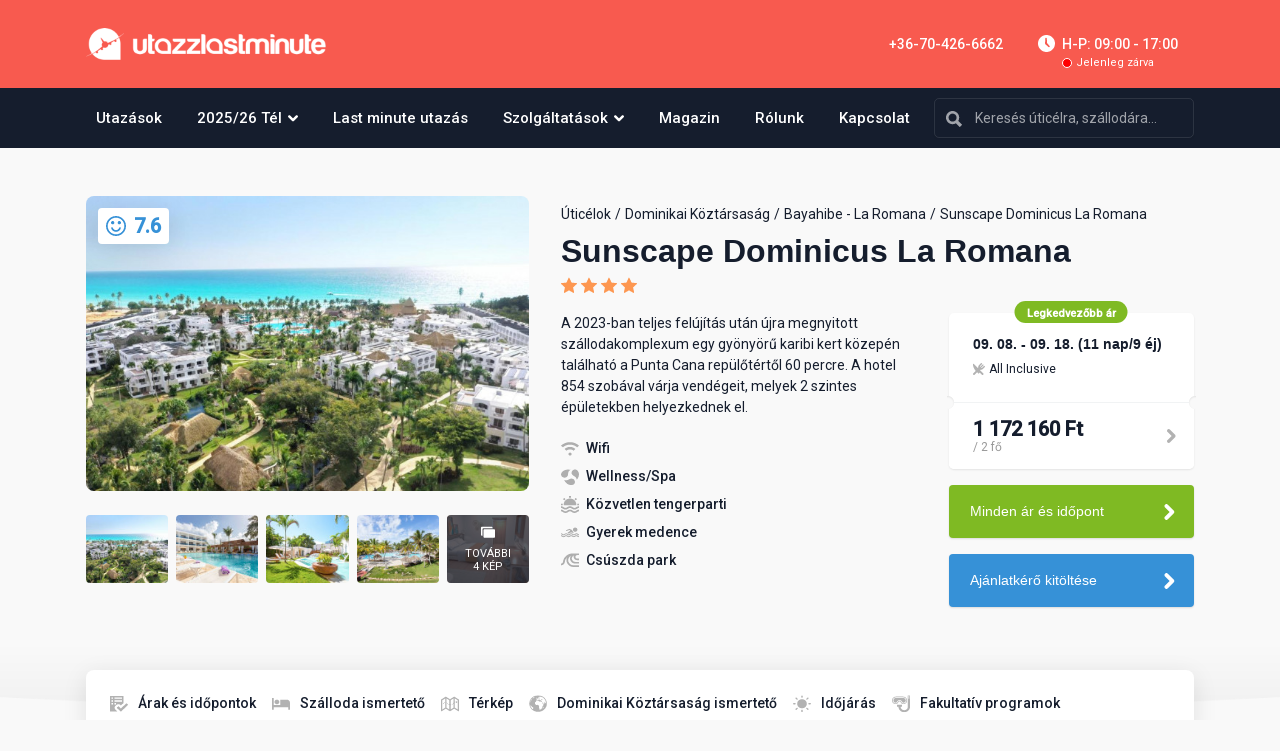

--- FILE ---
content_type: image/svg+xml
request_url: https://utazzlastminute.hu/img/sprite.svg
body_size: 51258
content:
<svg aria-hidden="true" style="position: absolute; width: 0; height: 0; overflow: hidden;" version="1.1" xmlns="http://www.w3.org/2000/svg" xmlns:xlink="http://www.w3.org/1999/xlink">
<defs>
<symbol id="icon-rain" viewBox="0 0 32 32">
<path d="M25.973 12.5c-0.249-2.25-2.156-4-4.473-4-1.057 0-2.029 0.365-2.797 0.975-0.869-2.879-3.541-4.975-6.703-4.975-3.866 0-7 3.134-7 7 0 0.376 0.030 0.745 0.087 1.104-1.769 0.413-3.087 2.004-3.087 3.896 0 2.209 1.794 4 3.997 4h20.006c2.207 0 3.997-1.795 3.997-4 0-2.209-1.794-4-3.997-4h-0.031zM-0 16.5c0-2.217 1.208-4.158 3.002-5.197 0.105-4.88 4.093-8.803 8.998-8.803 3.233 0 6.069 1.705 7.655 4.265 0.585-0.173 1.204-0.265 1.845-0.265 2.785 0 5.16 1.751 6.086 4.212 2.544 0.696 4.414 3.023 4.414 5.788 0 3.307-2.686 6-6 6h-20c-3.313 0-6-2.686-6-6zM8 27.5c-0.556 0-1-0.452-1-1.009v-1.981c0-0.566 0.448-1.009 1-1.009 0.556 0 1 0.452 1 1.009v1.981c0 0.566-0.448 1.009-1 1.009zM16 27.5c-0.556 0-1-0.452-1-1.009v-1.981c0-0.566 0.448-1.009 1-1.009 0.556 0 1 0.452 1 1.009v1.981c0 0.566-0.448 1.009-1 1.009zM24 27.5c-0.556 0-1-0.452-1-1.009v-1.981c0-0.566 0.448-1.009 1-1.009 0.556 0 1 0.452 1 1.009v1.981c0 0.566-0.448 1.009-1 1.009zM12 29.5c-0.556 0-1-0.452-1-1.009v-1.981c0-0.566 0.448-1.009 1-1.009 0.556 0 1 0.452 1 1.009v1.981c0 0.566-0.448 1.009-1 1.009zM20 29.5c-0.556 0-1-0.452-1-1.009v-1.981c0-0.566 0.448-1.009 1-1.009 0.556 0 1 0.452 1 1.009v1.981c0 0.566-0.448 1.009-1 1.009z"></path>
</symbol>
<symbol id="icon-temperature" viewBox="0 0 32 32">
<path d="M15.999 32c-5.154 0-9.235-4.188-9.235-9.235 0-3.329 1.718-6.228 4.295-7.839v-10.094c0-2.685 2.255-4.832 4.832-4.832s4.832 2.148 4.832 4.832v9.879c2.685 1.611 4.51 4.617 4.51 7.946 0.107 5.154-4.081 9.342-9.235 9.342zM18.898 16.537l-0.215-11.168c0-1.289-1.503-2.255-2.792-2.255s-2.685 0.966-2.685 2.255v11.275c-2.255 1.074-3.866 3.436-3.866 6.121 0 3.758 3.007 6.765 6.765 6.765s6.765-3.007 6.765-6.765c0-2.792-1.611-5.154-3.973-6.228zM15.999 27.812c-2.792 0-5.047-2.255-5.047-5.047 0-2.148 1.396-3.973 3.329-4.725v-9.45h3.221v9.45c2.040 0.644 3.544 2.47 3.544 4.725 0 2.792-2.255 5.047-5.047 5.047z"></path>
</symbol>
<symbol id="icon-card" viewBox="0 0 32 32">
<path d="M29.667 5.419h-27.333c-1.286 0-2.333 1.047-2.333 2.333v16.495c0 1.286 1.047 2.333 2.333 2.333h27.333c1.286 0 2.333-1.047 2.333-2.333v-16.495c0-1.286-1.047-2.333-2.333-2.333zM2.333 7.419h27.333c0.184 0 0.333 0.15 0.333 0.333v2.844h-28v-2.844c0-0.184 0.15-0.333 0.333-0.333zM29.667 24.581h-27.333c-0.184 0-0.333-0.15-0.333-0.333v-9.648h28v9.648c0 0.184-0.15 0.333-0.333 0.333z"></path>
</symbol>
<symbol id="icon-beach" viewBox="0 0 32 32">
<path d="M2.922 9.348c3.106-2.667 5.56-4.776 12.217-1.015 3.198 1.807 5.777 2.489 7.925 2.488 3.76 0 6.196-2.092 8.303-3.902 0.751-0.645 0.848-1.79 0.216-2.558s-1.754-0.867-2.505-0.221c-3.106 2.668-5.559 4.777-12.218 1.014-8.796-4.969-12.916-1.429-16.227 1.414-0.751 0.645-0.848 1.791-0.216 2.558s1.753 0.867 2.505 0.221zM29.078 13.219c-3.106 2.668-5.559 4.776-12.218 1.014-8.796-4.969-12.916-1.43-16.227 1.414-0.751 0.646-0.848 1.791-0.216 2.557 0.632 0.768 1.754 0.867 2.505 0.221 3.106-2.668 5.56-4.776 12.217-1.015 3.198 1.807 5.777 2.489 7.925 2.489 3.76 0 6.196-2.092 8.303-3.902 0.751-0.646 0.848-1.791 0.216-2.558-0.632-0.768-1.753-0.867-2.505-0.221zM29.078 22.297c-3.106 2.668-5.559 4.776-12.218 1.015-8.796-4.969-12.916-1.43-16.227 1.414-0.751 0.645-0.848 1.791-0.216 2.559 0.632 0.767 1.754 0.866 2.505 0.22 3.106-2.668 5.559-4.776 12.217-1.015 3.198 1.807 5.777 2.489 7.925 2.489 3.76 0 6.196-2.092 8.303-3.902 0.751-0.645 0.848-1.791 0.216-2.559s-1.753-0.866-2.505-0.221z"></path>
</symbol>
<symbol id="icon-beach-sun" viewBox="0 0 32 32">
<path d="M32 25.6v3.2c-1.131-0.012-2.218 0.439-3.008 1.248-2.828 2.597-7.172 2.597-10 0-0.793-0.8-1.873-1.25-3-1.25s-2.207 0.45-3 1.25c-2.825 2.604-7.175 2.604-10 0-0.785-0.807-1.866-1.257-2.992-1.248v0-3.2c1.853-0.013 3.639 0.686 4.992 1.952 0.793 0.8 1.873 1.25 3 1.25s2.207-0.45 3-1.25c2.828-2.597 7.172-2.597 10 0 0.79 0.809 1.877 1.26 3.008 1.248 1.125 0.008 2.206-0.443 2.992-1.248 1.357-1.268 3.15-1.967 5.008-1.952v0zM32 19.2v3.2c-1.131-0.012-2.218 0.439-3.008 1.248-2.828 2.597-7.172 2.597-10 0-0.793-0.8-1.873-1.25-3-1.25s-2.207 0.45-3 1.25c-2.825 2.604-7.175 2.604-10 0-0.785-0.807-1.866-1.257-2.992-1.248v0-3.2c1.853-0.013 3.639 0.686 4.992 1.952 0.793 0.8 1.873 1.25 3 1.25s2.207-0.45 3-1.25c2.828-2.597 7.172-2.597 10 0 0.79 0.809 1.877 1.26 3.008 1.248 1.125 0.008 2.206-0.443 2.992-1.248 1.357-1.268 3.15-1.967 5.008-1.952v0zM16 4.8c6.186 0 11.2 5.014 11.2 11.2v0 1.6h-22.4v-1.6c0-6.186 5.014-11.2 11.2-11.2zM3.2 14.4v3.2h-3.2v-3.2h3.2zM32 14.4v3.2h-3.2v-3.2h3.2zM26.177 3.57l2.263 2.263-2.263 2.263-2.263-2.263 2.263-2.263zM5.834 3.561l2.263 2.263-2.263 2.263-2.263-2.263 2.263-2.263zM17.6 0v3.2h-3.2v-3.2h3.2z"></path>
</symbol>
<symbol id="icon-brand-default" viewBox="0 0 32 32">
<path d="M16 32h16v-16c0-8.837-7.163-16-16-16s-16 7.163-16 16c0 8.837 7.163 16 16 16z"></path>
</symbol>
<symbol id="icon-brand-first-minute" viewBox="0 0 32 32">
<path d="M16 0c8.837 0 16 7.163 16 16v0 16h-16c-8.837 0-16-7.163-16-16s7.163-16 16-16zM15.998 8c-4.417 0-7.998 3.582-7.998 8s3.581 8 7.998 8c4.417 0 7.998-3.582 7.998-8s-3.581-8-7.998-8zM15.755 10.667c0.275 0 0.511 0.224 0.525 0.499l0.229 3.956c0.014 0.275 0.175 0.667 0.357 0.873l2.096 2.419c0.182 0.206 0.173 0.533-0.021 0.727l-0.233 0.233c-0.194 0.194-0.521 0.203-0.725 0.019l-3.013-2.637c-0.205-0.183-0.361-0.559-0.347-0.833l0.279-4.756c0.015-0.275 0.251-0.499 0.527-0.499h0.329z"></path>
</symbol>
<symbol id="icon-brand-last-minute" viewBox="0 0 32 32">
<path d="M16 0c8.837 0 16 7.163 16 16v0 16h-16c-8.837 0-16-7.163-16-16s7.163-16 16-16zM17.467 8h-3.2c-0.213 0-0.405 0.128-0.491 0.32v0l-3.733 8.533c-0.069 0.165-0.053 0.357 0.043 0.507 0.101 0.149 0.267 0.24 0.448 0.24v0h4.8v5.867c0 0.245 0.165 0.453 0.4 0.517 0.043 0.011 0.091 0.016 0.133 0.016 0.192 0 0.368-0.101 0.464-0.272v0l5.333-9.6c0.096-0.165 0.091-0.368-0.005-0.533-0.096-0.16-0.272-0.261-0.459-0.261v0h-5.077l1.84-4.603c0.064-0.165 0.043-0.352-0.053-0.496-0.101-0.149-0.267-0.235-0.443-0.235v0z"></path>
</symbol>
<symbol id="icon-calendar" viewBox="0 0 32 32">
<path d="M4.571 2.286v2.907c0 1.607 1.714 2.807 3.429 2.807s3.429-1.2 3.429-2.807v0-2.907h9.143v2.907c0 1.607 1.771 2.807 3.486 2.807s3.371-1.2 3.371-2.807v0-2.907h2.35c1.229 0 2.221 0.95 2.221 2.1v0 25.529c0 1.157-0.993 2.086-2.221 2.086v0h-27.557c-1.229 0-2.221-0.929-2.221-2.079v0-25.536c0-1.15 0.993-2.1 2.221-2.1v0h2.35zM27.629 10.286h-23.25c-0.529 0-0.95 0.386-0.95 0.879v0 16.536c0 0.471 0.407 0.85 0.907 0.871v0l23.321-0.007c0.5 0 0.914-0.386 0.914-0.857v0-16.557c0-0.486-0.421-0.864-0.943-0.864v0zM8 0c1.264 0 2.286 1.021 2.286 2.286v2.286c0 1.198-0.917 2.178-2.088 2.277l-0.197 0.008c-1.264 0-2.286-1.021-2.286-2.286v-2.286c0-1.198 0.917-2.178 2.088-2.277l0.197-0.008zM24 0c1.264 0 2.286 1.021 2.286 2.286v2.286c0 1.198-0.917 2.178-2.088 2.277l-0.198 0.008c-1.264 0-2.286-1.021-2.286-2.286v-2.286c0-1.198 0.917-2.178 2.088-2.277l0.198-0.008z"></path>
</symbol>
<symbol id="icon-cash" viewBox="0 0 32 32">
<path d="M0 26.667h32v-20h-32v20zM16 10.667c3.314 0 6 2.686 6 6s-2.686 6-6 6c-3.314 0-6-2.686-6-6s2.686-6 6-6z"></path>
</symbol>
<symbol id="icon-checklist" viewBox="0 0 32 32">
<path d="M31.795 17.56l-2.082-2.075c-0.269-0.273-0.708-0.276-0.977 0l-4.389 4.386-5.021 5.031-3.888-3.892c-0.273-0.274-0.712-0.274-0.982 0l-2.078 2.077c-0.273 0.274-0.273 0.713 0 0.985l6.455 6.46c0.274 0.274 0.718 0.274 0.985 0l11.975-11.987c0.277-0.27 0.277-0.709 0.003-0.985zM9.549 20.26l2.077-2.082c1.775-1.771 4.863-1.774 6.637 0.003l1.058 1.058 4.754-4.53v-13.375h-24.075v29.425h13.375l-3.826-3.851c-1.83-1.836-1.83-4.817 0-6.648zM8.025 4.008h13.375v2.675h-13.375v-2.675zM8.025 9.358h13.375v2.675h-13.375v-2.675zM5.35 17.383h-2.675v-2.675h2.675v2.675zM5.35 12.033h-2.675v-2.675h2.675v2.675zM5.35 6.683h-2.675v-2.675h2.675v2.675zM8.025 14.708h2.675v2.675h-2.675v-2.675z"></path>
</symbol>
<symbol id="icon-chevron-down" viewBox="0 0 32 32">
<path d="M18.267 25.867l12.8-12.8c1.2-1.2 1.2-3.067 0-4.267l-1.067-1.067c-1.2-1.2-3.067-1.2-4.267 0l-9.733 9.733-9.733-9.733c-1.2-1.2-3.067-1.2-4.267 0l-1.067 1.067c-1.2 1.2-1.2 3.067 0 4.267l12.8 12.8c0.667 0.667 1.467 0.933 2.267 0.8 0.8 0 1.733-0.267 2.267-0.8z"></path>
</symbol>
<symbol id="icon-chevron-up" viewBox="0 0 32 32">
<path d="M13.733 7.733l-12.8 12.8c-1.2 1.2-1.2 3.067 0 4.267l1.067 1.067c1.2 1.2 3.067 1.2 4.267 0l9.733-9.867 9.733 9.733c1.2 1.2 3.067 1.2 4.267 0l1.067-1.067c1.2-1.2 1.2-3.067 0-4.267l-12.8-12.8c-0.667-0.667-1.467-0.933-2.267-0.8-0.8 0-1.733 0.267-2.267 0.933z"></path>
</symbol>
<symbol id="icon-chevron-left" viewBox="0 0 32 32">
<path d="M7.6 18.267l12.8 12.8c1.2 1.2 3.067 1.2 4.267 0l1.067-1.067c1.2-1.2 1.2-3.067 0-4.267l-9.733-9.733 9.733-9.733c1.2-1.2 1.2-3.067 0-4.267l-1.067-1.067c-1.2-1.2-3.067-1.2-4.267 0l-12.8 12.8c-0.667 0.533-0.933 1.467-0.8 2.267-0.133 0.8 0.133 1.733 0.8 2.267z"></path>
</symbol>
<symbol id="icon-chevron-right" viewBox="0 0 32 32">
<path d="M25.721 13.701l-12.781-12.781c-1.171-1.171-3.089-1.171-4.26 0l-1.067 1.067c-1.171 1.169-1.171 3.088 0 4.259l9.752 9.755-9.753 9.753c-1.171 1.171-1.171 3.089 0 4.259l1.067 1.067c1.171 1.172 3.089 1.172 4.26 0l12.781-12.783c0.629-0.628 0.909-1.471 0.863-2.297 0.048-0.825-0.232-1.668-0.861-2.297z"></path>
</symbol>
<symbol id="icon-arrow-left" viewBox="0 0 32 32">
<path d="M29.714 13.143h-21.943l5.28-5.28c0.45-0.45 0.663-0.987 0.663-1.577 0-1.125-0.929-2.286-2.286-2.286-0.607 0-1.136 0.221-1.577 0.663l-9.095 9.095c-0.375 0.375-0.757 0.838-0.757 1.671s0.319 1.234 0.738 1.654l9.113 9.112c0.441 0.442 0.97 0.663 1.577 0.663 1.358 0 2.286-1.161 2.286-2.286 0-0.59-0.213-1.127-0.663-1.577l-5.28-5.28h21.943c1.262 0 2.286-1.024 2.286-2.286s-1.024-2.286-2.286-2.286z"></path>
</symbol>
<symbol id="icon-arrow-right" viewBox="0 0 32 32">
<path d="M2.286 13.143h21.943l-5.28-5.28c-0.45-0.45-0.663-0.987-0.663-1.577 0-1.125 0.929-2.286 2.286-2.286 0.607 0 1.136 0.221 1.577 0.663l9.095 9.095c0.375 0.375 0.757 0.838 0.757 1.671s-0.319 1.234-0.738 1.654l-9.113 9.112c-0.441 0.442-0.97 0.663-1.577 0.663-1.358 0-2.286-1.161-2.286-2.286 0-0.59 0.213-1.127 0.663-1.577l5.28-5.28h-21.943c-1.262 0-2.286-1.024-2.286-2.286s1.024-2.286 2.286-2.286z"></path>
</symbol>
<symbol id="icon-clock" viewBox="0 0 32 32">
<path d="M15.996 0c-8.833 0-15.996 7.164-15.996 16s7.163 16 15.996 16c8.835 0 15.996-7.164 15.996-16s-7.161-16-15.996-16zM21.879 22.279l-0.467 0.467c-0.388 0.388-1.043 0.407-1.451 0.039l-6.027-5.273c-0.411-0.367-0.721-1.117-0.695-1.667l0.559-9.512c0.029-0.551 0.503-0.999 1.053-0.999h0.657c0.551 0 1.023 0.448 1.049 0.997l0.457 7.912c0.028 0.551 0.349 1.333 0.713 1.745l4.192 4.837c0.364 0.412 0.347 1.065-0.043 1.453z"></path>
</symbol>
<symbol id="icon-delete" viewBox="0 0 32 32">
<path d="M16 0c8.823 0 16 7.179 16 16s-7.177 16-16 16c-8.823 0-16-7.179-16-16s7.177-16 16-16zM16 3.556c-6.86 0-12.444 5.582-12.444 12.444s5.584 12.444 12.444 12.444c6.86 0 12.444-5.582 12.444-12.444s-5.584-12.444-12.444-12.444zM10.039 10.037c0.345-0.345 0.91-0.345 1.257 0v0l4.704 4.706 4.704-4.704c0.345-0.345 0.91-0.345 1.257 0 0.345 0.347 0.345 0.912 0 1.257v0l-4.704 4.704 4.706 4.706c0.345 0.347 0.345 0.912 0 1.257-0.174 0.172-0.402 0.26-0.629 0.26s-0.455-0.087-0.629-0.261v0l-4.704-4.704-4.704 4.706c-0.174 0.172-0.402 0.26-0.629 0.26s-0.455-0.087-0.628-0.261c-0.347-0.345-0.347-0.91 0-1.257v0l4.704-4.704-4.704-4.706c-0.347-0.345-0.347-0.91 0-1.257z"></path>
</symbol>
<symbol id="icon-close" viewBox="0 0 32 32">
<path d="M31.119 26.879l-10.879-10.879 10.879-10.879c1.175-1.175 1.175-3.065 0-4.24s-3.065-1.175-4.24 0l-10.879 10.879-10.879-10.879c-1.175-1.175-3.065-1.175-4.24 0s-1.175 3.065 0 4.24l10.879 10.879-10.879 10.879c-1.175 1.175-1.175 3.065 0 4.24s3.065 1.175 4.24 0l10.879-10.879 10.879 10.879c1.175 1.175 3.065 1.175 4.24 0 1.166-1.175 1.166-3.074 0-4.24z"></path>
</symbol>
<symbol id="icon-done" viewBox="0 0 32 32">
<path d="M31.241 5.685l-0.923-0.923c-1.015-1.016-2.677-1.016-3.692 0l-15.687 15.687-5.565-5.564c-1.014-1.015-2.677-1.015-3.691 0.001l-0.923 0.922c-1.014 1.015-1.014 2.677 0 3.692l8.328 8.335c1.015 1.016 2.677 1.016 3.692 0l18.46-18.457c1.012-1.015 1.012-2.677 0-3.692z"></path>
</symbol>
<symbol id="icon-menu" viewBox="0 0 32 32">
<path d="M29.333 24c1.473 0 2.667 1.194 2.667 2.667s-1.194 2.667-2.667 2.667h-26.667c-1.473 0-2.667-1.194-2.667-2.667s1.194-2.667 2.667-2.667h26.667zM29.333 13.333c1.473 0 2.667 1.194 2.667 2.667s-1.194 2.667-2.667 2.667h-26.667c-1.473 0-2.667-1.194-2.667-2.667s1.194-2.667 2.667-2.667h26.667zM29.333 2.667c1.473 0 2.667 1.194 2.667 2.667s-1.194 2.667-2.667 2.667h-26.667c-1.473 0-2.667-1.194-2.667-2.667s1.194-2.667 2.667-2.667h26.667z"></path>
</symbol>
<symbol id="icon-list" viewBox="0 0 32 32">
<path d="M4.211 23.579c2.325 0 4.211 1.885 4.211 4.211s-1.885 4.211-4.211 4.211c-2.325 0-4.211-1.885-4.211-4.211s1.885-4.211 4.211-4.211zM27.789 24.421c1.858 0 3.368 1.511 3.368 3.368s-1.511 3.368-3.368 3.368v0h-11.789c-1.858 0-3.368-1.511-3.368-3.368s1.511-3.368 3.368-3.368v0zM4.211 11.789c2.325 0 4.211 1.885 4.211 4.211s-1.885 4.211-4.211 4.211c-2.325 0-4.211-1.885-4.211-4.211s1.885-4.211 4.211-4.211zM27.789 12.632c1.858 0 3.368 1.511 3.368 3.368s-1.511 3.368-3.368 3.368v0h-11.789c-1.858 0-3.368-1.511-3.368-3.368s1.511-3.368 3.368-3.368v0zM4.211 0c2.325 0 4.211 1.885 4.211 4.211s-1.885 4.211-4.211 4.211c-2.325 0-4.211-1.885-4.211-4.211s1.885-4.211 4.211-4.211zM27.789 0.842c1.858 0 3.368 1.511 3.368 3.368s-1.511 3.368-3.368 3.368v0h-11.789c-1.858 0-3.368-1.511-3.368-3.368s1.511-3.368 3.368-3.368v0z"></path>
</symbol>
<symbol id="icon-eat" viewBox="0 0 32 32">
<path d="M15.54 6.455c-1.973 1.973-1.513 4.539-2.173 7.039l-11.065-11.172c-0.24-0.254-0.587-0.413-0.967-0.413-0.733 0-1.333 0.593-1.333 1.333v0.453c0 4.020 1.733 11.459 7.146 17.418l-6.373 6.366c-1.033 1.032-1.033 2.713 0 3.746s2.713 1.034 3.739 0l6.352-6.359 3.8 3.8 3.279-2.98 5.54 5.539c1.026 1.034 2.706 1.034 3.739 0s1.034-2.713 0-3.746l-8.766-8.839c2.527-0.693 5.113-0.206 7.086-2.18l5.959-5.959c0.66-0.654 0.66-1.72 0-2.379-0.66-0.661-1.726-0.661-2.38 0l-5.245 5.239c-0.393 0.393-1.034 0.393-1.427 0-0.4-0.393-0.4-1.033 0-1.426l5.239-5.246c0.66-0.654 0.66-1.72 0-2.38s-1.726-0.659-2.379 0l-5.247 5.24c-0.393 0.4-1.033 0.4-1.426 0-0.393-0.393-0.393-1.034 0-1.426l5.24-5.246c0.66-0.654 0.66-1.72 0-2.38s-1.726-0.66-2.38 0l-5.959 5.96z"></path>
</symbol>
<symbol id="icon-email" viewBox="0 0 32 32">
<path d="M31.361 8.605c0.548-0.277 0.628-0.076 0.638 0.18l0.001 15.965c0 0.708-0.9 1.608-1.654 1.608v0h-28.538c-0.754 0-1.808-0.892-1.808-1.608v0l0.001-15.833c0.007-0.302 0.083-0.636 0.715-0.313 0.631 0.323 6.354 4.354 10.1 6.777v0l-6.315 7.115c-0.154 0.154-0.223 0.346-0.131 0.431 0.092 0.092 0.3 0.046 0.454-0.108v0l7.584-6.4c1.146 0.738 1.946 1.246 2.092 1.323 0.592 0.3 1.008 0.338 1.577 0.338s0.985-0.038 1.577-0.338c0.138-0.077 0.946-0.585 2.092-1.323v0l7.584 6.4c0.162 0.146 0.362 0.192 0.454 0.108 0.085-0.092 0.015-0.277-0.138-0.431v0l-6.323-7.115c3.746-2.423 9.407-6.454 10.038-6.777zM30.784 6.667c0.854 0 1.069 0.223 0.869 0.808-0.115 0.331-0.646 0.623-0.962 0.785-0.846 0.446-12.6 6.854-13.038 7.084s-0.885 0.338-1.577 0.338c-0.692 0-1.138-0.108-1.577-0.338s-12.192-6.638-13.038-7.084c-0.315-0.162-0.846-0.446-0.962-0.785-0.2-0.577 0.015-0.808 0.869-0.808v0z"></path>
</symbol>
<symbol id="icon-phone" viewBox="0 0 32 32">
<path d="M24.329 21.169c-1.045-1.032-2.351-1.032-3.389 0-0.792 0.786-1.585 1.572-2.364 2.371-0.213 0.22-0.393 0.266-0.653 0.12-0.513-0.28-1.059-0.506-1.552-0.812-2.297-1.445-4.222-3.303-5.926-5.394-0.846-1.039-1.598-2.151-2.124-3.403-0.107-0.253-0.087-0.419 0.12-0.626 0.792-0.766 1.565-1.552 2.344-2.337 1.085-1.092 1.085-2.371-0.007-3.469-0.619-0.626-1.239-1.239-1.858-1.864-0.639-0.639-1.272-1.285-1.918-1.918-1.045-1.019-2.351-1.019-3.389 0.007-0.799 0.786-1.565 1.591-2.377 2.364-0.752 0.713-1.132 1.585-1.212 2.604-0.127 1.658 0.28 3.223 0.852 4.748 1.172 3.156 2.957 5.96 5.121 8.53 2.923 3.476 6.413 6.226 10.494 8.21 1.838 0.892 3.742 1.578 5.813 1.691 1.425 0.080 2.664-0.28 3.656-1.392 0.679-0.759 1.445-1.452 2.164-2.177 1.065-1.079 1.072-2.384 0.013-3.449-1.265-1.272-2.537-2.537-3.809-3.802z"></path>
<path d="M23.057 15.861l2.457-0.419c-0.386-2.257-1.452-4.302-3.070-5.926-1.711-1.711-3.875-2.79-6.259-3.123l-0.346 2.47c1.844 0.26 3.523 1.092 4.848 2.417 1.252 1.252 2.071 2.837 2.371 4.581z"></path>
<path d="M26.899 5.181c-2.837-2.837-6.426-4.628-10.388-5.181l-0.346 2.47c3.423 0.479 6.526 2.031 8.976 4.475 2.324 2.324 3.849 5.261 4.402 8.49l2.457-0.419c-0.646-3.742-2.411-7.138-5.101-9.835z"></path>
</symbol>
<symbol id="icon-filter" viewBox="0 0 32 32">
<path d="M7.755 20c1.864 0 3.422 1.285 3.869 3.012v0h19.376c0.552 0 1 0.448 1 1s-0.448 1-1 1v0h-19.376c-0.447 1.727-2.005 3.012-3.869 3.012-1.865 0-3.423-1.285-3.87-3.012v0h-2.885c-0.552 0-1-0.448-1-1s0.448-1 1-1v0h2.885c0.447-1.727 2.005-3.012 3.87-3.012zM7.755 22c-1.109 0-2.012 0.902-2.012 2.012s0.902 2.012 2.012 2.012c1.108 0 2.010-0.902 2.010-2.012s-0.902-2.012-2.010-2.012zM24.988 12c1.865 0 3.423 1.285 3.87 3.012v0h2.142c0.552 0 1 0.448 1 1s-0.448 1-1 1v0h-2.142c-0.447 1.727-2.005 3.012-3.87 3.012s-3.423-1.285-3.87-3.012v0h-20.118c-0.552 0-1-0.448-1-1s0.448-1 1-1v0h20.118c0.447-1.727 2.005-3.012 3.87-3.012zM24.988 14c-1.109 0-2.012 0.902-2.012 2.012s0.902 2.012 2.012 2.012c1.109 0 2.012-0.902 2.012-2.012s-0.902-2.012-2.012-2.012zM13.777 4c1.865 0 3.423 1.285 3.87 3.012v0h13.352c0.552 0 1 0.448 1 1s-0.448 1-1 1v0h-13.352c-0.447 1.727-2.005 3.012-3.87 3.012s-3.423-1.285-3.87-3.012v0h-8.907c-0.552 0-1-0.448-1-1s0.448-1 1-1v0h8.907c0.447-1.727 2.005-3.012 3.87-3.012zM13.777 6c-1.109 0-2.012 0.902-2.012 2.012s0.902 2.012 2.012 2.012c1.109 0 2.012-0.902 2.012-2.012s-0.902-2.012-2.012-2.012z"></path>
</symbol>
<symbol id="icon-gallery" viewBox="0 0 32 32">
<path d="M29.714 9.714c1.263 0 2.286 1.023 2.286 2.286v14.857c0 1.263-1.023 2.286-2.286 2.286h-21.714c-1.263 0-2.286-1.023-2.286-2.286v-14.857c0-1.263 1.023-2.286 2.286-2.286h21.714zM24 4c1.263 0 2.286 1.023 2.286 2.286v0 1.143h-20.571c-1.263 0-2.286 1.023-2.286 2.286v0 14.857h-1.143c-1.263 0-2.286-1.023-2.286-2.286v0-16c0-1.263 1.023-2.286 2.286-2.286v0z"></path>
</symbol>
<symbol id="icon-heart" viewBox="0 0 32 32">
<path d="M29.48 5.4c-3.191-3.191-8.364-3.191-11.554 0l-1.926 1.926-1.926-1.925c-3.191-3.191-8.364-3.191-11.554 0s-3.191 8.364 0 11.554l13.48 13.479 13.48-13.479c3.191-3.191 3.191-8.364 0-11.555zM23.703 18.88l-7.703 7.703-11.554-11.554c-2.127-2.127-2.127-5.576 0-7.704s5.576-2.127 7.703 0l3.851 3.852 3.852-3.852c2.127-2.127 5.576-2.127 7.703 0s2.127 5.576 0 7.704l-3.852 3.851z"></path>
</symbol>
<symbol id="icon-hotel" viewBox="0 0 32 32">
<path d="M8.727 16.97c2.407 0 4.364-1.956 4.364-4.364s-1.956-4.364-4.364-4.364c-2.407 0-4.364 1.956-4.364 4.364s1.956 4.364 4.364 4.364zM26.182 8.242h-11.636v10.182h-11.636v-13.091h-2.909v21.818h2.909v-4.364h26.182v4.364h2.909v-13.091c0-3.215-2.604-5.818-5.818-5.818z"></path>
</symbol>
<symbol id="icon-lastminute" viewBox="0 0 32 32">
<path d="M27.328 12.256l-10.667 19.2c-0.192 0.341-0.544 0.544-0.928 0.544-0.085 0-0.181-0.011-0.267-0.032-0.469-0.128-0.8-0.544-0.8-1.035v-11.733h-9.6c-0.363 0-0.693-0.181-0.896-0.48-0.192-0.299-0.224-0.683-0.085-1.013l7.467-17.067c0.171-0.384 0.555-0.64 0.981-0.64h6.4c0.352 0 0.683 0.171 0.885 0.469 0.192 0.288 0.235 0.661 0.107 0.992l-3.68 9.205h10.155c0.373 0 0.725 0.203 0.917 0.523 0.192 0.331 0.203 0.736 0.011 1.067z"></path>
</symbol>
<symbol id="icon-like" viewBox="0 0 32 32">
<path d="M0 28c5.66 2.567 12.38 4 19 4 2.146 0 4.26-0.1 6.32-0.44 0.806-0.133 1.853-0.433 2.306-0.78 0.634-0.487 1.041-1.253 1.041-2.113 0-0.793-0.346-1.513-0.9-2h0.233c1.473 0 2.667-1.193 2.667-2.667s-1.193-2.667-2.667-2.667h1.333c1.473 0 2.667-1.194 2.667-2.667s-1.193-2.667-2.667-2.667c1.473 0 2.667-1.193 2.667-2.667s-1.193-2.667-2.667-2.667h-11.96c-0.921 0-1.667-0.747-1.667-1.667l0.839-5.54c0.080-0.253 0.121-0.519 0.121-0.793 0-1.473-1.193-2.667-2.667-2.667-1.233 0-2.274 0.84-2.574 1.973l-0.113 0.38c-1.713 5.453-5.593 10.434-11.313 13.647v12z"></path>
</symbol>
<symbol id="icon-map" viewBox="0 0 32 32">
<path d="M22.941 2.833c0.336-0.221 0.75-0.221 1.079 0v0l7.48 5.022c0.314 0.207 0.507 0.593 0.5 1.007v0 20.076c0 0.422-0.2 0.814-0.529 1.022-0.157 0.1-0.336 0.15-0.514 0.15-0.186 0-0.372-0.064-0.536-0.171v0l-6.937-4.658-6.944 4.658c-0.336 0.221-0.743 0.221-1.079 0v0l-6.937-4.658-6.937 4.658c-0.321 0.214-0.729 0.221-1.057 0.014-0.329-0.214-0.529-0.6-0.529-1.022v0-20.076c0-0.407 0.193-0.793 0.507-1v0l7.48-5.022c0.329-0.221 0.75-0.221 1.079 0v0l6.937 4.658zM7.359 6.062l-5.072 3.529v17.268l5.072-3.529v-17.268zM9.645 6.026v7.209c0.3 0.157 0.6 0.343 0.872 0.536v0l-0.664 0.929c-0.064-0.050-0.136-0.093-0.207-0.143v0 8.745l5.215 3.494v-9.309l-0.3 0.914c-0.507-0.164-0.993-0.393-1.479-0.7v0l0.607-0.972c0.393 0.25 0.779 0.429 1.172 0.564v0-7.766l-5.215-3.501zM22.355 6.026l-5.215 3.501v8.023c0.164-0.007 0.322-0.029 0.472-0.050v0l0.179 1.129c-0.193 0.029-0.4 0.050-0.607 0.064v0h-0.036v8.102l5.215-3.501v-7.802c-0.050 0.050-0.093 0.1-0.136 0.15-0.129 0.15-0.257 0.3-0.386 0.443v0l-0.857-0.757c0.121-0.143 0.25-0.286 0.379-0.436 0.2-0.221 0.4-0.457 0.614-0.693v0l0.379 0.343v-8.516zM24.641 6.055v6.251c0.193-0.057 0.379-0.114 0.572-0.15v0l0.229 1.122c-0.264 0.057-0.536 0.143-0.793 0.257v0 9.802l5.065 3.454 0-17.271-5.073-3.465zM19.99 16.35l0.757 0.857c-0.45 0.4-0.893 0.7-1.365 0.929v0l-0.5-1.029c0.379-0.179 0.736-0.429 1.107-0.757v0zM11.631 14.828c0.071 0.086 0.143 0.171 0.214 0.257 0.25 0.293 0.479 0.572 0.736 0.822v0l-0.786 0.829c-0.307-0.293-0.572-0.607-0.829-0.914-0.064-0.086-0.136-0.164-0.207-0.25v0zM4.344 14.578l0.943 0.643c-0.257 0.379-0.372 0.743-0.507 1.165v0l-0.021 0.064-1.086-0.35 0.014-0.057c0.15-0.472 0.307-0.95 0.657-1.465v0zM28.313 11.406l0.814 0.814-0.743 0.736 0.743 0.736-0.814 0.814-0.736-0.743-0.736 0.743-0.814-0.814 0.743-0.736-0.743-0.736 0.814-0.814 0.736 0.743 0.736-0.743zM6.637 12.678l0.35 1.086c-0.171 0.050 0.086 0.043-0.071 0.129-0.193 0.1-0.807 0.329-0.993 0.507v0l-0.779-0.836c0.257-0.243 0.536-0.443 0.807-0.593 0.221-0.121 0.45-0.214 0.686-0.293v0z"></path>
</symbol>
<symbol id="icon-night" viewBox="0 0 32 32">
<path d="M14.834 17.169c-4.644-4.647-5.89-11.359-3.833-17.169-2.247 0.795-4.371 2.038-6.166 3.833-6.446 6.445-6.446 16.893 0 23.335 6.442 6.442 16.887 6.446 23.332 0 1.802-1.795 3.042-3.919 3.834-6.166-5.807 2.056-12.522 0.81-17.166-3.833z"></path>
</symbol>
<symbol id="icon-offer" viewBox="0 0 32 32">
<path d="M31.056 15.328l-14.392-14.392c-0.584-0.576-1.384-0.936-2.264-0.936h-11.2c-1.768 0-3.2 1.432-3.2 3.2v11.2c0 0.888 0.36 1.688 0.944 2.264l14.4 14.4c0.576 0.576 1.376 0.936 2.256 0.936s1.688-0.36 2.264-0.936l11.2-11.2c0.576-0.584 0.936-1.384 0.936-2.264 0-0.888-0.36-1.688-0.944-2.272zM5.6 8c-1.328 0-2.4-1.072-2.4-2.4s1.072-2.4 2.4-2.4c1.328 0 2.4 1.072 2.4 2.4s-1.072 2.4-2.4 2.4z"></path>
</symbol>
<symbol id="icon-park" viewBox="0 0 32 32">
<path d="M6.8 18.811c0.281-3.24 1.678-6.283 3.952-8.608-1.786 3.958-1.443 8.551 0.91 12.201s6.396 5.857 10.738 5.863h9.6v-3.2h-9.6c-4.298-0.006-8.069-2.868-9.23-7.007s0.57-8.544 4.238-10.785c-1.803 2.962-1.869 6.667-0.171 9.692s4.895 4.898 8.363 4.9h6.4v-3.2h-6.4c-3.006-0.014-5.597-2.118-6.228-5.057s0.869-5.921 3.604-7.167c-0.375 0.824-0.572 1.718-0.576 2.624 0 3.535 2.865 6.4 6.4 6.4h3.2v-3.2h-3.2c-1.767 0-3.2-1.433-3.2-3.2s1.433-3.2 3.2-3.2h3.2v-3.2h-11.2c-8.968 0.080-16.41 6.955-17.2 15.888-0.165 1.868-1.725 3.303-3.6 3.312v3.2c3.544-0.012 6.494-2.725 6.8-6.256z"></path>
</symbol>
<symbol id="icon-percent" viewBox="0 0 32 32">
<path d="M26.667 24c0-0.722-0.264-1.347-0.792-1.875s-1.153-0.792-1.875-0.792c-0.722 0-1.347 0.264-1.875 0.792s-0.792 1.153-0.792 1.875c0 0.722 0.264 1.347 0.792 1.875s1.153 0.792 1.875 0.792c0.722 0 1.347-0.264 1.875-0.792s0.792-1.153 0.792-1.875zM10.667 8c0-0.722-0.264-1.347-0.792-1.875s-1.153-0.792-1.875-0.792c-0.722 0-1.347 0.264-1.875 0.792s-0.792 1.153-0.792 1.875c0 0.722 0.264 1.347 0.792 1.875s1.153 0.792 1.875 0.792c0.722 0 1.347-0.264 1.875-0.792s0.792-1.153 0.792-1.875zM32 24c0 2.208-0.781 4.094-2.344 5.656s-3.448 2.344-5.656 2.344c-2.208 0-4.094-0.781-5.656-2.344s-2.344-3.448-2.344-5.656c0-2.208 0.781-4.094 2.344-5.656s3.448-2.344 5.656-2.344c2.208 0 4.094 0.781 5.656 2.344s2.344 3.448 2.344 5.656zM30 1.333c0 0.278-0.090 0.542-0.271 0.792l-22 29.333c-0.264 0.361-0.618 0.542-1.063 0.542h-3.333c-0.361 0-0.674-0.132-0.938-0.396s-0.396-0.576-0.396-0.938c0-0.278 0.090-0.542 0.271-0.792l22-29.333c0.264-0.361 0.618-0.542 1.063-0.542h3.333c0.361 0 0.674 0.132 0.938 0.396s0.396 0.576 0.396 0.938zM16 8c0 2.208-0.781 4.094-2.344 5.656s-3.448 2.344-5.656 2.344c-2.208 0-4.094-0.781-5.656-2.344s-2.344-3.448-2.344-5.656c0-2.208 0.781-4.094 2.344-5.656s3.448-2.344 5.656-2.344c2.208 0 4.094 0.781 5.656 2.344s2.344 3.448 2.344 5.656z"></path>
</symbol>
<symbol id="icon-place" viewBox="0 0 32 32">
<path d="M15.798 0c7.261 0.053 13.129 5.952 13.13 13.222 0 3.563-1.523 7.005-3.763 9.41v0l-9.365 9.367-9.401-9.401c-2.221-2.405-3.733-5.833-3.733-9.377 0-7.27 5.869-13.169 13.132-13.222zM15.798 2.918c-5.634 0.053-10.214 4.671-10.214 10.304 0 2.608 1.091 5.355 2.922 7.358v0l7.293 7.293 7.263-7.265c1.846-2.001 2.947-4.758 2.947-7.386-0.001-5.633-4.581-10.251-10.212-10.304zM15.798 8.024c2.82 0 5.106 2.286 5.106 5.106s-2.286 5.106-5.106 5.106c-2.82 0-5.106-2.286-5.106-5.106s2.286-5.106 5.106-5.106zM15.798 10.942c-1.207 0-2.188 0.982-2.188 2.188s0.982 2.188 2.188 2.188c1.207 0 2.188-0.982 2.188-2.188s-0.982-2.188-2.188-2.188z"></path>
</symbol>
<symbol id="icon-plane" viewBox="0 0 32 32">
<path d="M31.418 0.582c0.67 0.791 0.761 1.918 0.274 3.379s-1.309 2.77-2.466 3.927l-3.676 3.676 3.653 15.891c0.076 0.289-0.015 0.54-0.274 0.753l-2.922 2.192c-0.107 0.091-0.251 0.137-0.434 0.137-0.061 0-0.114-0.008-0.16-0.023-0.228-0.046-0.388-0.167-0.479-0.365l-6.37-11.598-5.913 5.913 1.21 4.429c0.076 0.259 0.015 0.495-0.183 0.708l-2.192 2.192c-0.137 0.137-0.312 0.206-0.525 0.206h-0.046c-0.228-0.030-0.411-0.129-0.548-0.297l-4.315-5.754-5.754-4.315c-0.167-0.107-0.266-0.282-0.297-0.525-0.015-0.198 0.053-0.388 0.205-0.571l2.192-2.215c0.137-0.137 0.312-0.206 0.525-0.206 0.091 0 0.152 0.008 0.183 0.023l4.429 1.21 5.913-5.913-11.598-6.37c-0.213-0.122-0.342-0.304-0.388-0.548-0.030-0.244 0.038-0.449 0.206-0.616l2.922-2.922c0.213-0.198 0.441-0.259 0.685-0.183l15.183 3.63 3.653-3.653c1.157-1.157 2.466-1.979 3.927-2.466s2.588-0.396 3.379 0.274z"></path>
</symbol>
<symbol id="icon-minus" viewBox="0 0 32 32">
<path d="M2.667 13.333h26.667c1.473 0 2.667 1.194 2.667 2.667s-1.194 2.667-2.667 2.667h-26.667c-1.473 0-2.667-1.194-2.667-2.667s1.194-2.667 2.667-2.667z"></path>
</symbol>
<symbol id="icon-plus" viewBox="0 0 32 32">
<path d="M16 0c1.473 0 2.667 1.194 2.667 2.667v10.667h10.667c1.473 0 2.667 1.194 2.667 2.667s-1.194 2.667-2.667 2.667h-10.667v10.667c0 1.473-1.194 2.667-2.667 2.667s-2.667-1.194-2.667-2.667v-10.667h-10.667c-1.473 0-2.667-1.194-2.667-2.667s1.194-2.667 2.667-2.667h10.667v-10.667c0-1.473 1.194-2.667 2.667-2.667z"></path>
</symbol>
<symbol id="icon-pool" viewBox="0 0 32 32">
<path d="M12.808 23.732c1.68 0 3.271 0.759 4.328 2.065 0.784 0.784 1.168 1.136 2.064 1.136s1.28-0.352 2.064-1.136c1.072-1.292 2.658-2.046 4.336-2.064 1.678 0.017 3.264 0.772 4.336 2.064 0.784 0.784 1.168 1.136 2.064 1.136v0 3.2c-1.678-0.017-3.264-0.772-4.336-2.064-0.784-0.784-1.152-1.136-2.064-1.136s-1.296 0.352-2.080 1.136c-1.057 1.312-2.651 2.075-4.336 2.075s-3.279-0.763-4.336-2.075c-0.784-0.784-1.168-1.136-2.064-1.136s-1.28 0.352-2.064 1.136c-1.067 1.289-2.647 2.044-4.32 2.064-1.679-0.015-3.265-0.771-4.336-2.064-0.784-0.784-1.168-1.136-2.064-1.136v0-3.2c1.679 0.015 3.265 0.771 4.336 2.064 0.784 0.784 1.168 1.136 2.064 1.136s1.28-0.352 2.080-1.136c1.057-1.306 2.648-2.065 4.328-2.065zM12.808 17.332c1.68 0 3.271 0.759 4.328 2.065 0.784 0.784 1.168 1.136 2.064 1.136s1.28-0.352 2.064-1.136c1.072-1.292 2.658-2.046 4.336-2.064 1.678 0.017 3.264 0.772 4.336 2.064 0.784 0.784 1.168 1.136 2.064 1.136v0 3.2c-1.678-0.017-3.264-0.772-4.336-2.064-0.784-0.784-1.152-1.136-2.064-1.136s-1.296 0.352-2.080 1.136c-1.057 1.312-2.651 2.075-4.336 2.075s-3.279-0.763-4.336-2.075c-0.784-0.784-1.168-1.136-2.064-1.136s-1.28 0.352-2.064 1.136c-1.067 1.289-2.647 2.044-4.32 2.064-1.679-0.015-3.265-0.771-4.336-2.064-0.784-0.784-1.168-1.136-2.064-1.136v0-3.2c1.679 0.015 3.265 0.771 4.336 2.064 0.784 0.784 1.168 1.136 2.064 1.136s1.28-0.352 2.080-1.136c1.057-1.306 2.648-2.065 4.328-2.065zM20.8 7.733c2.651 0 4.8 2.149 4.8 4.8s-2.149 4.8-4.8 4.8c-2.651 0-4.8-2.149-4.8-4.8s2.149-4.8 4.8-4.8zM22.4 1.333v3.2c-5.302 0-9.6 4.298-9.6 9.6v0 1.6h-3.2v-1.6c0-7.069 5.731-12.8 12.8-12.8v0zM20.8 10.933c-0.884 0-1.6 0.716-1.6 1.6s0.716 1.6 1.6 1.6c0.884 0 1.6-0.716 1.6-1.6s-0.716-1.6-1.6-1.6z"></path>
</symbol>
<symbol id="icon-pool-kid" viewBox="0 0 32 32">
<path d="M32 21.221c-1.483 0-2.262-0.649-2.887-1.17-0.532-0.443-0.882-0.736-1.685-0.736s-1.153 0.293-1.685 0.736c-0.625 0.521-1.403 1.17-2.887 1.17s-2.262-0.649-2.887-1.171c-0.531-0.443-0.882-0.736-1.685-0.736s-1.153 0.293-1.684 0.736c-0.625 0.521-1.403 1.171-2.887 1.171s-2.261-0.649-2.887-1.171c-0.531-0.443-0.882-0.736-1.684-0.736s-1.153 0.293-1.684 0.736c-0.625 0.521-1.403 1.171-2.887 1.171s-2.261-0.649-2.886-1.171c-0.531-0.443-0.882-0.736-1.685-0.736v-1.856c1.483 0 2.262 0.649 2.887 1.171 0.531 0.443 0.882 0.736 1.684 0.736s1.153-0.293 1.685-0.736c0.625-0.522 1.403-1.171 2.887-1.171s2.261 0.649 2.887 1.171c0.531 0.443 0.882 0.736 1.684 0.736s1.153-0.293 1.685-0.736c0.625-0.522 1.403-1.171 2.887-1.171s2.262 0.649 2.887 1.171c0.531 0.443 0.882 0.736 1.684 0.736s1.153-0.293 1.685-0.736c0.625-0.521 1.404-1.171 2.887-1.171s2.262 0.649 2.887 1.171c0.531 0.443 0.882 0.736 1.685 0.736v1.856zM25.16 6.667c-2.231 0-4.039 1.795-4.039 4.010s1.808 4.010 4.039 4.010c2.231 0 4.039-1.796 4.039-4.010s-1.808-4.010-4.039-4.010zM14.678 11.382l1.99 1.117-5.266 4.147c0.226 0.158 0.426 0.324 0.613 0.48 0.553 0.461 0.918 0.766 1.754 0.766s1.201-0.305 1.754-0.766c0.651-0.543 1.461-1.219 3.005-1.219s2.355 0.676 3.006 1.219c0.171 0.142 0.324 0.27 0.478 0.378l0.564-1.037-3.388-5.477-4.304-1.891-6.383 3.013 1.028 1.313 5.149-2.042zM32 22.944c-0.802 0-1.153-0.293-1.685-0.736-0.625-0.521-1.403-1.171-2.887-1.171s-2.262 0.649-2.887 1.171c-0.531 0.443-0.882 0.736-1.685 0.736s-1.153-0.293-1.684-0.736c-0.625-0.522-1.404-1.171-2.887-1.171s-2.261 0.649-2.887 1.171c-0.531 0.443-0.882 0.736-1.685 0.736s-1.153-0.293-1.684-0.736c-0.625-0.522-1.403-1.171-2.887-1.171s-2.262 0.649-2.887 1.171c-0.531 0.443-0.882 0.736-1.685 0.736s-1.153-0.293-1.684-0.736c-0.625-0.522-1.403-1.171-2.887-1.171v1.856c0.802 0 1.153 0.293 1.684 0.736 0.625 0.521 1.403 1.171 2.886 1.171s2.262-0.649 2.887-1.171c0.531-0.443 0.882-0.736 1.684-0.736s1.153 0.293 1.684 0.736c0.625 0.521 1.403 1.171 2.887 1.171s2.262-0.649 2.887-1.171c0.531-0.443 0.882-0.736 1.684-0.736s1.153 0.293 1.685 0.736c0.625 0.521 1.403 1.171 2.887 1.171s2.262-0.649 2.887-1.17c0.531-0.443 0.882-0.736 1.685-0.736s1.153 0.293 1.685 0.736c0.625 0.521 1.403 1.17 2.887 1.17v-1.856z"></path>
</symbol>
<symbol id="icon-profil" viewBox="0 0 32 32">
<path d="M30.667 26.604c0 1.667-0.507 2.983-1.521 3.948s-2.361 1.448-4.042 1.448h-18.208c-1.681 0-3.028-0.483-4.042-1.448s-1.521-2.281-1.521-3.948c0-0.736 0.024-1.455 0.073-2.156s0.146-1.458 0.292-2.271c0.146-0.813 0.33-1.566 0.552-2.26s0.521-1.372 0.896-2.031c0.375-0.66 0.806-1.222 1.292-1.688s1.080-0.837 1.781-1.115c0.701-0.278 1.476-0.417 2.323-0.417 0.125 0 0.417 0.149 0.875 0.448s0.976 0.632 1.552 1c0.576 0.368 1.326 0.701 2.25 1s1.851 0.448 2.781 0.448c0.931 0 1.858-0.149 2.781-0.448s1.674-0.632 2.25-1c0.576-0.368 1.094-0.701 1.552-1s0.75-0.448 0.875-0.448c0.847 0 1.622 0.139 2.323 0.417s1.295 0.649 1.781 1.115c0.486 0.465 0.917 1.028 1.292 1.688s0.674 1.337 0.896 2.031c0.222 0.694 0.406 1.448 0.552 2.26s0.243 1.569 0.292 2.271c0.049 0.701 0.073 1.42 0.073 2.156zM24 8c0 2.208-0.781 4.094-2.344 5.656s-3.448 2.344-5.656 2.344c-2.208 0-4.094-0.781-5.656-2.344s-2.344-3.448-2.344-5.656c0-2.208 0.781-4.094 2.344-5.656s3.448-2.344 5.656-2.344c2.208 0 4.094 0.781 5.656 2.344s2.344 3.448 2.344 5.656z"></path>
</symbol>
<symbol id="icon-scuba" viewBox="0 0 32 32">
<path d="M15.36 21.76h2.56v-3.84h-8.96v3.84h2.56c0 4.948 0 0 0 0 0 5.655 4.596 10.24 10.24 10.24 5.655 0 10.24-4.585 10.24-10.235v-21.765h-3.84v21.77c0 3.529-2.873 6.39-6.4 6.39-3.535 0-6.4-2.875-6.4-6.4 0 0 0 2.528 0 0v0zM29.44 6.4v-5.12h1.28v5.12h-1.28zM0 9.6v0.639c0 3.535 2.86 6.401 6.392 6.401h1.284c0.709 0 1.606-0.46 2.024-1.057l2.273-3.248c0.81-1.157 2.126-1.151 2.928 0l2.265 3.248c0.407 0.584 1.299 1.057 2.023 1.057h1.286c3.537 0 6.404-2.866 6.404-6.401v-0.639c0-3.888-3.163-7.040-7.027-7.040h-12.825c-3.881 0-7.027 3.16-7.027 7.040v0zM19.853 3.84c3.163 0 5.747 2.584 5.747 5.76v0.639c0 2.828-2.294 5.121-5.124 5.121h-1.286c-0.3 0-0.802-0.264-0.973-0.509l-2.265-3.248c-1.313-1.883-3.708-1.886-5.027-0.002l-2.273 3.248c-0.175 0.25-0.678 0.511-0.975 0.511h-1.284c-2.825 0-5.112-2.292-5.112-5.121v-0.639c0-3.177 2.577-5.76 5.747-5.76h12.825zM19.853 5.12c2.456 0 4.467 2.003 4.467 4.461v0.636c0 2.112-1.721 3.825-3.844 3.825h-1.286c0.12 0 0.009-0.058 0.077 0.039l-2.265-3.234c-1.822-2.601-5.296-2.606-7.125-0.004l-2.273 3.234c0.065-0.093-0.046-0.035 0.074-0.035h-1.284c-2.117 0-3.832-1.711-3.832-3.825v-0.636c0-2.46 2.004-4.461 4.467-4.461h12.825z"></path>
</symbol>
<symbol id="icon-search" viewBox="0 0 32 32">
<path d="M31.668 26.822l-7.048-7.14c1.147-2.003 1.745-4.231 1.745-6.475 0-7.281-5.918-13.207-13.182-13.207s-13.182 5.926-13.182 13.207c0 7.281 5.918 13.207 13.182 13.207 2.319 0 4.613-0.64 6.658-1.862l7.015 7.115c0.158 0.158 0.382 0.258 0.607 0.258s0.449-0.091 0.607-0.258l3.599-3.641c0.332-0.341 0.332-0.873 0-1.205zM13.182 5.145c4.438 0 8.046 3.616 8.046 8.062s-3.607 8.062-8.046 8.062c-4.438 0-8.046-3.616-8.046-8.062s3.607-8.062 8.046-8.062z"></path>
</symbol>
<symbol id="icon-ship" viewBox="0 0 32 32">
<path d="M23.971 11.010h-1.175v-1.163h1.175v1.163zM22.161 17.17h-0.005v-1.229h0.005l0 1.229zM21.663 11.010h-1.175v-1.163h1.175v1.163zM19.098 10.968h-1.175v-1.163h1.175v1.163zM16.639 10.968h-1.175v-1.163h1.175v1.163zM14.169 10.968h-1.175v-1.163h1.175v1.163zM11.689 10.968h-1.175v-1.163h1.175v1.163zM9.81 17.173h-0.005v-1.232h0.005v1.232zM9.23 10.968h-1.175v-1.163h1.175v1.163zM32 17.17c0-0.679-0.553-1.229-1.236-1.229h-4.334c0.679 0 1.231-0.55 1.231-1.23s-0.551-1.229-1.231-1.229h-0.585v-6.105c0.68 0 1.231-0.55 1.231-1.23s-0.551-1.229-1.231-1.229h-7.382v-4.604c0-0.172-0.145-0.312-0.323-0.312h-4.262c-0.178 0-0.323 0.14-0.323 0.312v0.595h0v4.011h-7.395c-0.679 0-1.231 0.55-1.231 1.229s0.551 1.23 1.231 1.23h0.013v6.105h-0.658c-0.679 0-1.231 0.551-1.231 1.229s0.551 1.23 1.231 1.23h-4.282c-0.681-0.001-1.232 0.551-1.232 1.231l9.811 14.786h6.162v-0.042h6.186l9.841-14.748z"></path>
</symbol>
<symbol id="icon-smile" viewBox="0 0 32 32">
<path d="M23.625 19.729c-0.514 1.681-1.472 3.035-2.875 4.063s-2.986 1.542-4.75 1.542c-1.764 0-3.347-0.514-4.75-1.542s-2.361-2.382-2.875-4.063c-0.111-0.347-0.083-0.684 0.083-1.010s0.431-0.545 0.792-0.656c0.347-0.111 0.684-0.083 1.010 0.083s0.545 0.431 0.656 0.792c0.347 1.111 0.99 2.010 1.927 2.698s1.99 1.031 3.156 1.031c1.167 0 2.219-0.344 3.156-1.031s1.58-1.587 1.927-2.698c0.111-0.361 0.333-0.625 0.667-0.792s0.674-0.194 1.021-0.083c0.347 0.111 0.604 0.33 0.771 0.656s0.194 0.663 0.083 1.010zM13.333 10.667c0 0.736-0.26 1.365-0.781 1.885s-1.149 0.781-1.885 0.781c-0.736 0-1.365-0.26-1.885-0.781s-0.781-1.149-0.781-1.885c0-0.736 0.26-1.365 0.781-1.885s1.149-0.781 1.885-0.781c0.736 0 1.365 0.26 1.885 0.781s0.781 1.149 0.781 1.885zM24 10.667c0 0.736-0.26 1.365-0.781 1.885s-1.149 0.781-1.885 0.781c-0.736 0-1.365-0.26-1.885-0.781s-0.781-1.149-0.781-1.885c0-0.736 0.26-1.365 0.781-1.885s1.149-0.781 1.885-0.781c0.736 0 1.365 0.26 1.885 0.781s0.781 1.149 0.781 1.885zM29.333 16c0-1.806-0.354-3.531-1.063-5.177s-1.656-3.063-2.844-4.25c-1.188-1.188-2.604-2.135-4.25-2.844s-3.372-1.063-5.177-1.063c-1.806 0-3.531 0.354-5.177 1.063s-3.063 1.656-4.25 2.844c-1.188 1.188-2.135 2.604-2.844 4.25s-1.063 3.372-1.063 5.177c0 1.806 0.354 3.531 1.063 5.177s1.656 3.063 2.844 4.25c1.188 1.188 2.604 2.135 4.25 2.844s3.372 1.063 5.177 1.063c1.806 0 3.531-0.354 5.177-1.063s3.063-1.656 4.25-2.844c1.188-1.188 2.135-2.604 2.844-4.25s1.063-3.372 1.063-5.177zM32 16c0 2.903-0.715 5.58-2.146 8.031s-3.372 4.392-5.823 5.823c-2.451 1.431-5.128 2.146-8.031 2.146s-5.58-0.715-8.031-2.146c-2.451-1.431-4.392-3.372-5.823-5.823s-2.146-5.128-2.146-8.031c0-2.903 0.715-5.58 2.146-8.031s3.372-4.392 5.823-5.823c2.451-1.431 5.128-2.146 8.031-2.146s5.58 0.715 8.031 2.146c2.451 1.431 4.392 3.372 5.823 5.823s2.146 5.128 2.146 8.031z"></path>
</symbol>
<symbol id="icon-social-facebook" viewBox="0 0 32 32">
<path d="M16 0.067c-8.837 0-16 7.164-16 16 0 7.925 5.768 14.489 13.332 15.76v-12.422h-3.86v-4.47h3.86v-3.296c0-3.824 2.336-5.908 5.748-5.908 1.634 0 3.039 0.122 3.446 0.175v3.998l-2.367 0.001c-1.855 0-2.213 0.881-2.213 2.175v2.853h4.427l-0.577 4.47h-3.849v12.531c7.916-0.963 14.054-7.694 14.054-15.871 0-8.832-7.164-15.995-16-15.995z"></path>
</symbol>
<symbol id="icon-social-linkedin" viewBox="0 0 32 32">
<path d="M16 0c-8.835 0-16 7.165-16 16s7.165 16 16 16 16-7.165 16-16-7.165-16-16-16zM11.351 24.188h-3.897v-11.723h3.897zM9.402 10.863h-0.025c-1.308 0-2.153-0.9-2.153-2.025 0-1.15 0.872-2.026 2.205-2.026s2.153 0.875 2.179 2.026c0 1.125-0.846 2.025-2.205 2.025zM25.401 24.188h-3.896v-6.272c0-1.576-0.564-2.651-1.974-2.651-1.076 0-1.718 0.725-1.999 1.425-0.103 0.25-0.128 0.601-0.128 0.951v6.547h-3.896s0.051-10.624 0-11.723h3.896v1.66c0.518-0.799 1.444-1.935 3.512-1.935 2.564 0 4.486 1.676 4.486 5.276z"></path>
</symbol>
<symbol id="icon-social-twitter" viewBox="0 0 32 32">
<path d="M31.275 5.924c-0.503 0.223-1.020 0.411-1.548 0.564 0.625-0.707 1.102-1.539 1.393-2.45 0.065-0.204-0.002-0.427-0.17-0.561s-0.4-0.15-0.585-0.040c-1.122 0.665-2.332 1.143-3.6 1.423-1.278-1.249-3.014-1.96-4.808-1.96-3.788 0-6.87 3.082-6.87 6.869 0 0.298 0.019 0.595 0.056 0.888-4.7-0.413-9.070-2.723-12.071-6.404-0.107-0.131-0.272-0.202-0.44-0.188s-0.32 0.108-0.406 0.255c-0.609 1.044-0.93 2.239-0.93 3.454 0 1.655 0.591 3.226 1.635 4.453-0.317-0.11-0.625-0.247-0.919-0.411-0.158-0.088-0.35-0.086-0.507 0.003s-0.255 0.255-0.259 0.436c-0.001 0.030-0.001 0.061-0.001 0.092 0 2.471 1.33 4.695 3.363 5.908-0.175-0.017-0.349-0.043-0.523-0.076-0.179-0.034-0.363 0.029-0.483 0.165s-0.161 0.326-0.105 0.5c0.753 2.349 2.69 4.078 5.032 4.604-1.943 1.217-4.164 1.854-6.496 1.854-0.487 0-0.976-0.029-1.455-0.085-0.238-0.028-0.465 0.112-0.546 0.338s0.005 0.479 0.207 0.609c2.996 1.921 6.46 2.936 10.018 2.936 6.994 0 11.369-3.298 13.808-6.065 3.041-3.45 4.785-8.016 4.785-12.528 0-0.188-0.003-0.379-0.009-0.569 1.2-0.904 2.233-1.998 3.073-3.255 0.128-0.191 0.114-0.443-0.034-0.619s-0.394-0.233-0.604-0.14z"></path>
</symbol>
<symbol id="icon-social-youtube" viewBox="0 0 32 32">
<path d="M30.366 8.502c-0.346-1.285-1.359-2.298-2.644-2.644-2.348-0.642-11.738-0.642-11.738-0.642s-9.39 0-11.738 0.618c-1.26 0.346-2.298 1.384-2.644 2.669-0.618 2.347-0.618 7.216-0.618 7.216s0 4.893 0.618 7.216c0.346 1.285 1.359 2.298 2.644 2.644 2.372 0.643 11.738 0.643 11.738 0.643s9.39 0 11.738-0.618c1.285-0.346 2.298-1.359 2.644-2.644 0.618-2.348 0.618-7.216 0.618-7.216s0.025-4.893-0.618-7.24zM12.994 20.215v-8.995l7.809 4.497z"></path>
</symbol>
<symbol id="icon-sort" viewBox="0 0 32 32">
<path d="M27.273 20.364c0 0.394-0.144 0.735-0.432 1.023l-10.182 10.182c-0.288 0.288-0.629 0.432-1.023 0.432s-0.735-0.144-1.023-0.432l-10.182-10.182c-0.288-0.288-0.432-0.629-0.432-1.023s0.144-0.735 0.432-1.023c0.288-0.288 0.629-0.432 1.023-0.432h20.364c0.394 0 0.735 0.144 1.023 0.432s0.432 0.629 0.432 1.023zM27.273 11.636c0 0.394-0.144 0.735-0.432 1.023s-0.629 0.432-1.023 0.432h-20.364c-0.394 0-0.735-0.144-1.023-0.432s-0.432-0.629-0.432-1.023c0-0.394 0.144-0.735 0.432-1.023l10.182-10.182c0.288-0.288 0.629-0.432 1.023-0.432s0.735 0.144 1.023 0.432l10.182 10.182c0.288 0.288 0.432 0.629 0.432 1.023z"></path>
</symbol>
<symbol id="icon-sort-down" viewBox="0 0 32 32">
<path d="M12.585 25.714c0 0.143-0.060 0.286-0.179 0.429l-5.696 5.696c-0.119 0.107-0.256 0.161-0.411 0.161-0.143 0-0.28-0.054-0.411-0.161l-5.714-5.714c-0.179-0.19-0.22-0.399-0.125-0.625 0.095-0.238 0.274-0.357 0.536-0.357h3.429v-24.571c0-0.167 0.054-0.304 0.161-0.411s0.244-0.161 0.411-0.161h3.429c0.167 0 0.304 0.054 0.411 0.161s0.161 0.244 0.161 0.411v24.571h3.429c0.167 0 0.304 0.054 0.411 0.161s0.161 0.244 0.161 0.411zM31.443 28v3.429c0 0.167-0.054 0.304-0.161 0.411s-0.244 0.161-0.411 0.161h-14.857c-0.167 0-0.304-0.054-0.411-0.161s-0.161-0.244-0.161-0.411v-3.429c0-0.167 0.054-0.304 0.161-0.411s0.244-0.161 0.411-0.161h14.857c0.167 0 0.304 0.054 0.411 0.161s0.161 0.244 0.161 0.411zM28.014 18.857v3.429c0 0.167-0.054 0.304-0.161 0.411s-0.244 0.161-0.411 0.161h-11.429c-0.167 0-0.304-0.054-0.411-0.161s-0.161-0.244-0.161-0.411v-3.429c0-0.167 0.054-0.304 0.161-0.411s0.244-0.161 0.411-0.161h11.429c0.167 0 0.304 0.054 0.411 0.161s0.161 0.244 0.161 0.411zM24.585 9.714v3.429c0 0.167-0.054 0.304-0.161 0.411s-0.244 0.161-0.411 0.161h-8c-0.167 0-0.304-0.054-0.411-0.161s-0.161-0.244-0.161-0.411v-3.429c0-0.167 0.054-0.304 0.161-0.411s0.244-0.161 0.411-0.161h8c0.167 0 0.304 0.054 0.411 0.161s0.161 0.244 0.161 0.411zM21.157 0.571v3.429c0 0.167-0.054 0.304-0.161 0.411s-0.244 0.161-0.411 0.161h-4.571c-0.167 0-0.304-0.054-0.411-0.161s-0.161-0.244-0.161-0.411v-3.429c0-0.167 0.054-0.304 0.161-0.411s0.244-0.161 0.411-0.161h4.571c0.167 0 0.304 0.054 0.411 0.161s0.161 0.244 0.161 0.411z"></path>
</symbol>
<symbol id="icon-star" viewBox="0 0 32 32">
<path d="M10.947 11.151c0 0-6.055 0.671-10.093 1.119-0.364 0.044-0.686 0.287-0.807 0.657s0 0.755 0.268 0.998c3 2.738 7.509 6.838 7.509 6.838-0.004 0-1.238 5.965-2.058 9.944-0.069 0.36 0.061 0.741 0.376 0.97 0.312 0.228 0.715 0.232 1.031 0.054 3.533-2.008 8.825-5.028 8.825-5.028s5.294 3.020 8.821 5.029c0.322 0.176 0.724 0.172 1.037-0.056 0.314-0.228 0.445-0.609 0.374-0.968-0.82-3.981-2.052-9.946-2.052-9.946s4.508-4.1 7.509-6.832c0.268-0.251 0.387-0.636 0.268-1.004s-0.441-0.611-0.805-0.653c-4.039-0.452-10.095-1.123-10.095-1.123s-2.51-5.553-4.183-9.254c-0.157-0.331-0.487-0.563-0.874-0.563s-0.719 0.234-0.868 0.563c-1.675 3.702-4.183 9.254-4.183 9.254z"></path>
</symbol>
<symbol id="icon-sun" viewBox="0 0 32 32">
<path d="M16 7.385c-4.75 0-8.615 3.865-8.615 8.615s3.865 8.615 8.615 8.615 8.615-3.865 8.615-8.615c0-4.75-3.865-8.615-8.615-8.615zM16 4.923c0.679 0 1.231-0.55 1.231-1.231v-2.462c0-0.679-0.551-1.231-1.231-1.231-0.681 0-1.231 0.551-1.231 1.231v2.462c0 0.681 0.55 1.231 1.231 1.231zM16 27.077c-0.681 0-1.231 0.551-1.231 1.231v2.462c0 0.681 0.55 1.231 1.231 1.231 0.679 0 1.231-0.55 1.231-1.231v-2.462c0-0.679-0.551-1.231-1.231-1.231zM25.571 8.167l1.74-1.74c0.481-0.481 0.481-1.26 0-1.74s-1.26-0.481-1.74 0l-1.74 1.74c-0.481 0.481-0.481 1.26 0 1.74s1.26 0.481 1.74 0zM6.426 23.835l-1.74 1.74c-0.481 0.481-0.481 1.26 0 1.74s1.259 0.481 1.74 0l1.74-1.74c0.481-0.484 0.481-1.26 0-1.74s-1.26-0.484-1.74 0zM4.923 16c0-0.679-0.551-1.231-1.231-1.231h-2.462c-0.681 0-1.231 0.551-1.231 1.231 0 0.681 0.55 1.231 1.231 1.231h2.462c0.679 0 1.231-0.55 1.231-1.231zM30.769 14.769h-2.462c-0.681 0-1.231 0.551-1.231 1.231 0 0.681 0.55 1.231 1.231 1.231h2.462c0.679 0 1.231-0.55 1.231-1.231 0-0.679-0.551-1.231-1.231-1.231zM6.425 8.167c0.481 0.481 1.26 0.481 1.74 0s0.481-1.26 0-1.74l-1.74-1.74c-0.481-0.481-1.26-0.481-1.74 0s-0.481 1.26 0 1.74l1.74 1.74zM25.574 23.832c-0.484-0.481-1.26-0.481-1.74 0s-0.484 1.26 0 1.74l1.74 1.74c0.481 0.481 1.26 0.481 1.74 0s0.481-1.26 0-1.74l-1.74-1.74z"></path>
</symbol>
<symbol id="icon-wellness" viewBox="0 0 32 32">
<path d="M10.777 16.377c3.78-3.781-0.604-8.618 5.895-12.846 0 0-8.311-2.421-13.758 3.019-8.016 8.246 2.955 15.085 7.863 9.827v0zM28.009 22.12c0 0 5.743-6.498 3.328-13.758-1.559-4.572-4.369-5.575-6.334-5.627h-0.329c-3.987 0.102-6.959 4.465-5.586 8.201 1.667 5.139 7.865 3.479 8.921 11.185v0zM19.692 20.002c-5.291-0.907-6.8 5.291-14.054 2.421 0 0 2.869 8.158 10.279 9.525 0.817 0.146 1.56 0.213 2.235 0.216h0.052c9.149-0.014 7.961-11.184 1.487-12.162v0z"></path>
</symbol>
<symbol id="icon-wifi" viewBox="0 0 32 32">
<path d="M3.341 13.83l-3.341-3.309c4.096-4.030 9.737-6.521 15.967-6.521 6.264 0 11.932 2.518 16.033 6.587l-3.333 3.302c-3.27-3.18-7.749-5.144-12.693-5.144-4.914 0-9.368 1.94-12.633 5.085zM15.987 17.688c2.439 0 4.651 0.956 6.28 2.509l3.333-3.302c-2.46-2.441-5.862-3.952-9.62-3.952-3.737 0-7.122 1.494-9.58 3.912l3.341 3.309c1.626-1.533 3.824-2.476 6.246-2.476zM16.086 23.689c-1.573 0-2.849 1.263-2.849 2.822s1.275 2.822 2.849 2.822c1.573 0 2.849-1.264 2.849-2.822s-1.275-2.822-2.849-2.822z"></path>
</symbol>
<symbol id="icon-world" viewBox="0 0 32 32">
<path d="M16.137 0.031c8.62 0 15.634 7.012 15.634 15.633 0 8.621-7.014 15.633-15.634 15.633-8.619 0-15.633-7.012-15.633-15.633s7.014-15.633 15.633-15.633zM15.929 10.098c0 0-0.536 0.051-0.751 0.159-0.213 0.108-0.643 0.268-0.804 0.322s-0.59 0.107-0.59 0.107c-0.484-0.215-0.861 0.322-0.97 0.537-0.106 0.216-0.322 0.323-0.322 0.538 0 0.216-0.377 0.538-0.538 0.646-0.16 0.108-0.753 0.43-0.914 0.7-0.162 0.269-0.323 0.593-0.377 0.862-0.053 0.269-0.053 0.484-0.053 0.861s-0.054 0.593 0 0.917c0.052 0.321 0.591 1.129 0.806 1.399 0.216 0.269 0.486 0.591 0.756 0.753 0.267 0.162 0.646 0.484 0.646 0.484s0.214 0.322 0.643 0.161c0.433-0.162 0.862-0.162 1.24-0.377 0.377-0.214 0.969-0.484 0.969-0.161s0.214 0.54 0.537 0.431c0.323-0.108 0.861-0.376 0.807 0-0.053 0.377 0.108 0.861 0.108 1.078 0 0.213-0.054 0.429 0.107 0.59s0.594 0.431 0.594 0.593c0 0.16 0.052 0.698 0.16 0.915s0.215 0.538 0.107 0.754c-0.107 0.215-0.324 0.808-0.324 0.808s-0.113 0.483-0.058 0.644c0.054 0.163 0.153 0.377 0.423 0.647 0.269 0.268 0.199 0.593 0.361 0.808s0.326 0.861 0.326 0.861v0l0.024 0.538v0.483c0 0 1.187-0.161 1.402-0.215s1.057-0.431 1.271-0.646c0.215-0.216 0.173-0.378 0.44-0.593 0.27-0.214 0.76-0.593 0.76-0.593v0l-0.053-0.807 0.649-0.86 0.486-0.486c0 0 0.429-0.591 0.376-0.807s-0.161-1.292-0.161-1.292c0 0 0.216-0.484 0.377-0.7 0.16-0.216 0.162-0.486 0.484-0.754 0.323-0.268 0.537-0.591 0.7-0.807 0.161-0.215 0.484-0.646 0.591-0.807 0.107-0.162 0.216-0.646 0.216-0.646v0l-0.971 0.161c-0.322-0.538-1.238-1.721-1.399-1.992-0.161-0.269-0.322-0.808-0.376-1.023-0.054-0.214-0.323-0.808-0.378-0.969-0.053-0.161-0.428-0.646-0.536-0.807-0.108-0.162-0.484-0.27-0.701-0.433-0.215-0.161-1.56-0.43-1.56-0.43s-0.412-0.26-0.537-0.161c-0.538 0.431-1.778 0.161-2.044 0.052-0.27-0.108-0.431-0.268-0.431-0.43s-0.243-0.942-0.243-0.942c0 0-0.525 0.094-0.686 0.094s-0.585-0.169-0.585-0.169zM2.223 18.837c0.646 2.833 2.134 5.34 4.186 7.256 0.217 0.060 0.285-0.066 0.483-0.066 0.213 0 0.537-0.27 0.537-0.27v0l-0.216-0.646 0.216-0.807 0.269-0.753c0 0 0-0.538-0.269-0.594-0.269-0.053-0.754-0.537-0.916-0.537-0.161 0-0.43-0.107-0.591-0.215s-0.483-0.215-0.591-0.376c-0.108-0.163-0.27-0.43-0.377-0.701s-0.053-0.27-0.484-0.754c-0.429-0.483-0.322-0.376-0.646-0.538s-0.431-0.321-0.7-0.43c-0.269-0.109-0.39-0.2-0.593-0.376-0.14-0.125-0.239-0.175-0.309-0.193zM26.056 21.667l-0.431 0.808c0 0-0.646 0.269-0.701 0.483-0.053 0.216-0.107 0.538-0.107 0.538s-0.268 0.591-0.323 0.807c-0.054 0.215 0.055 0.647 0.216 0.593 0.16-0.053 0.43-0.376 0.591-0.484 0.16-0.108 0.429-0.538 0.483-0.755 0.053-0.213 0.159-0.59 0.215-0.806 0.054-0.215 0.108-0.647 0.108-0.808 0-0.16-0.054-0.377-0.052-0.376v0zM19.059 2.84c-0.267 0-0.915 0.246-1.131 0.3-0.213 0.053-0.7 0.329-0.914 0.329s-0.538 0.406-0.538 0.406c0 0-0.376 0.689-0.052 0.58 0.321-0.108 0.753-0.114 0.804 0.049 0.055 0.16 0.161 0.426 0.216 0.588 0.053 0.161 0.807 0.213 0.807 0.213s0.108-0.269 0.269-0.484c0.161-0.215 0.322-0.484 0.322-0.484s0.269 0.538 0.323 0.7c0.053 0.162-0.108 0.646-0.108 0.646s-0.591 0.376-0.754 0.376c-0.162 0-1.078-0.808-1.078-0.808-0.322 0.108-0.591 0.27-0.591 0.27-0.376 0.377-0.754 0.7-0.754 0.7s-0.326 0.108-0.54 0.269c-0.215 0.161-0.68 0.195-0.809 0.376-0.268 0.376 0.104 0.646 0.104 0.646v0l-0.331 0.43-0.231 0.162-0.787 0.162-0.471 0.079c0.053 0.161-0.052 0.673-0.052 0.673v0 0.913c0 0 0.777 0.215 0.939 0.215 0.161 0 0.561 0.055 0.777-0.161 0.213-0.215 0.564-0.7 0.671-0.861s0.253-0.322 0.577-0.43c0.321-0.107 0.366-0.268 0.529-0.322s0.796-0.162 0.796-0.162c0 0 0.374 0.27 0.534 0.377 0.076 0.052-0.1 0.22 0.575 0.383v0 0.426l0.716-0.054-0.324-0.43-0.055-0.014-0.623-0.631-0.046-0.484c0 0 0.663 0.376 0.878 0.484 0.215 0.107 0.674 0.429 0.674 0.429v0l0.319 0.753 0.418 0.51-0.021-0.028c-0.145-0.191-0.387-0.578-0.017-0.637l0.106-0.007c0 0 0.512 0.054 0.673 0 0.162-0.053 0.308-0.106 0.522-0.214 0.215-0.108-0.085-0.484 0.129-0.754 0.216-0.269 0.497-0.377 0.658-0.43 0.122-0.041 0.457-0.202 0.617-0.28l0.087-0.043 0.596 0.108c-0.268 0.215-0.589 0.537-0.375 0.484 0.215-0.054 0.702 0.215 0.916 0.376 0.215 0.161 0.054 0.538 0.054 0.538s-0.591-0.054-0.968-0.108c-0.377-0.053-0.97 0.054-0.97 0.054v0l-0.483 0.268c0 0-0.323 0.108-0.269 0.376 0.053 0.269 0.269 0.594 0.484 0.862 0.214 0.27 0.376 0.593 0.536 0.484 0.163-0.108 0.702-0.43 0.702-0.43s-0.109 0.376-0.054 0.646c0.054 0.268 0.054 0.646 0.054 0.646s-0.538 0-0.377 0.109c0.16 0.105 0.39 0.513 0.483 0.646 0.538 0.753 1.668 2.421 1.777 2.636 0.106 0.216 0.057 0.544 0.215 0.7 0.322 0.323 0.968 0 1.129-0.107 0.162-0.106 0.7-0.377 0.861-0.538 0.163-0.161 0.109-0.108 0.433-0.322 0.322-0.215 0.537-0.377 0.376-0.538s-0.483-0.754-0.483-0.754c-0.487 0.108-0.97-0.161-0.97-0.322s-0.43-0.807-0.43-0.807c0 0 0.053-0.107 0.43 0.107 0.378 0.215 0.7 0.647 1.024 0.647 0.322 0 0.482 0.107 0.86 0.323 0.377 0.214 0.54 0.483 0.754 0.591 0.215 0.108 0.538 0.538 0.538 0.538s0.323 0.754 0.376 0.97c0.036 0.142 0.189 0.473 0.289 0.727 0.017-0.27 0.041-0.537 0.041-0.811 0-5.097-2.692-9.567-6.719-12.094-0.224 0.125-0.615 0.417-0.766 0.265-0.161-0.161-0.54-0.394-0.54-0.394 0.324-0.216-0.646-0.575-0.646-0.575v0l-1.129 0.090h-0.807c-0.162 0-0.486-0.116-0.755-0.116zM4.646 7.222c-1.682 2.281-2.7 5.069-2.773 8.095l-0-0.002 0.042-0.113c0.070-0.219 0.139-0.553 0.142-0.752l-0.007-0.101c-0.054-0.269 0.161-0.916 0.161-1.239s0.538-0.968 0.646-1.238c0.107-0.27 0.591-0.969 0.861-1.4 0.268-0.43-0.054-0.269-0.323-0.108-0.268 0.162 0.162-0.429 0.323-0.537s1.077-0.754 1.077-0.754c0 0 0.322-0.323-0.053-1.023-0.294-0.541 0-0.593 0-0.808 0 0-0.040-0.014-0.095-0.020zM13.934 4.606l-0.495 0.268v0.961l-0.519-0.207-0.214 0.484 0.214 0.322 0.518-0.569v0.57l1.121-0.215 0.42-0.322-0.633-0.701-0.412-0.591zM11.030 2.339c-1.702 0.655-3.244 1.624-4.561 2.839-0.024 0.063-0.047 0.122-0.063 0.18-0.054 0.216 0.378 0.054 0.378 0.054v0l0.483 0.215 0.593-0.215c0 0 0.162-0.323 0.537-0.591 0.377-0.27 0.324-0.326 0.486-0.54s0 0.001 0.698-0.753c0.701-0.755 1.077-0.754 1.077-0.754s0.203-0.221 0.371-0.436z"></path>
</symbol>
<symbol id="icon-zoom" viewBox="0 0 32 32">
<path d="M31.12 31.12c-1.174 1.174-3.077 1.174-4.25 0l-5.304-5.304c-2.181 1.398-4.758 2.232-7.541 2.232-7.745 0-14.024-6.278-14.024-14.024s6.279-14.024 14.024-14.024c7.746 0 14.024 6.278 14.024 14.024 0 2.783-0.835 5.361-2.232 7.542l5.304 5.303c1.174 1.174 1.174 3.076 0 4.25zM14.024 4.007c-5.532 0-10.017 4.485-10.017 10.017s4.485 10.017 10.017 10.017c5.533 0 10.017-4.484 10.017-10.017s-4.484-10.017-10.017-10.017zM16.027 20.034h-4.007v-4.007h-4.007v-4.007h4.007v-4.007h4.007v4.007h4.007v4.007h-4.007v4.007h0z"></path>
</symbol>
</defs>
</svg>